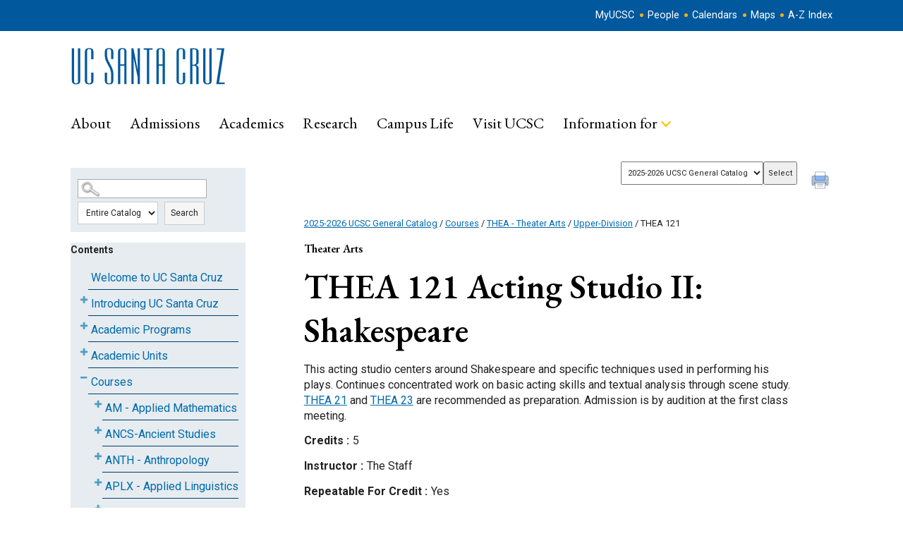

--- FILE ---
content_type: text/html
request_url: https://catalog.ucsc.edu/en/current/general-catalog/courses/thea-theater-arts/upper-division/thea-121/
body_size: 68157
content:

<!DOCTYPE html PUBLIC "-//W3C//DTD XHTML 1.0 Transitional//EN" "http://www.w3.org/TR/xhtml1/DTD/xhtml1-transitional.dtd">
<html xml:lang="en" xmlns="http://www.w3.org/1999/xhtml" lang="en">
<head><meta http-equiv="Cache-Control" content="no-cache" /><title>
	University of California Santa Cruz - THEA121
</title><meta http-equiv="X-UA-Compatible" content="IE=Edge,chrome=1" /><meta http-equiv="Content-Type" content="text/html; charset=UTF-8" /><script type="text/javascript">window.NREUM||(NREUM={});NREUM.info = {"beacon":"bam.nr-data.net","errorBeacon":"bam.nr-data.net","licenseKey":"NRJS-8e849bdf63c6884f6ef","applicationID":"1359705662","transactionName":"Y1NQZhdQC0cHU0ZfCVoZc2E1HglVH19HQhUbWlNLCkQRR0lFXF8QUURBWxFIRVsAEFFXCl1QXUALWAQUFVFcQgcUVUBHHx4WVQhEU1UUQUxBRgRfAVUUVEJXAVEYU0EVSQ==","queueTime":0,"applicationTime":11,"agent":"","atts":""}</script><script type="text/javascript">(window.NREUM||(NREUM={})).init={privacy:{cookies_enabled:true},ajax:{deny_list:["bam.nr-data.net"]},distributed_tracing:{enabled:true}};(window.NREUM||(NREUM={})).loader_config={agentID:"1359996610",accountID:"3058884",trustKey:"3028485",xpid:"VwYCWV5bDBABV1RbAAECUFID",licenseKey:"NRJS-8e849bdf63c6884f6ef",applicationID:"1359705662",browserID:"1359996610"};window.NREUM||(NREUM={}),__nr_require=function(t,e,n){function r(n){if(!e[n]){var o=e[n]={exports:{}};t[n][0].call(o.exports,function(e){var o=t[n][1][e];return r(o||e)},o,o.exports)}return e[n].exports}if("function"==typeof __nr_require)return __nr_require;for(var o=0;o<n.length;o++)r(n[o]);return r}({1:[function(t,e,n){function r(t){try{s.console&&console.log(t)}catch(e){}}var o,i=t("ee"),a=t(31),s={};try{o=localStorage.getItem("__nr_flags").split(","),console&&"function"==typeof console.log&&(s.console=!0,o.indexOf("dev")!==-1&&(s.dev=!0),o.indexOf("nr_dev")!==-1&&(s.nrDev=!0))}catch(c){}s.nrDev&&i.on("internal-error",function(t){r(t.stack)}),s.dev&&i.on("fn-err",function(t,e,n){r(n.stack)}),s.dev&&(r("NR AGENT IN DEVELOPMENT MODE"),r("flags: "+a(s,function(t,e){return t}).join(", ")))},{}],2:[function(t,e,n){function r(t,e,n,r,s){try{l?l-=1:o(s||new UncaughtException(t,e,n),!0)}catch(f){try{i("ierr",[f,c.now(),!0])}catch(d){}}return"function"==typeof u&&u.apply(this,a(arguments))}function UncaughtException(t,e,n){this.message=t||"Uncaught error with no additional information",this.sourceURL=e,this.line=n}function o(t,e){var n=e?null:c.now();i("err",[t,n])}var i=t("handle"),a=t(32),s=t("ee"),c=t("loader"),f=t("gos"),u=window.onerror,d=!1,p="nr@seenError";if(!c.disabled){var l=0;c.features.err=!0,t(1),window.onerror=r;try{throw new Error}catch(h){"stack"in h&&(t(14),t(13),"addEventListener"in window&&t(7),c.xhrWrappable&&t(15),d=!0)}s.on("fn-start",function(t,e,n){d&&(l+=1)}),s.on("fn-err",function(t,e,n){d&&!n[p]&&(f(n,p,function(){return!0}),this.thrown=!0,o(n))}),s.on("fn-end",function(){d&&!this.thrown&&l>0&&(l-=1)}),s.on("internal-error",function(t){i("ierr",[t,c.now(),!0])})}},{}],3:[function(t,e,n){var r=t("loader");r.disabled||(r.features.ins=!0)},{}],4:[function(t,e,n){function r(){U++,L=g.hash,this[u]=y.now()}function o(){U--,g.hash!==L&&i(0,!0);var t=y.now();this[h]=~~this[h]+t-this[u],this[d]=t}function i(t,e){E.emit("newURL",[""+g,e])}function a(t,e){t.on(e,function(){this[e]=y.now()})}var s="-start",c="-end",f="-body",u="fn"+s,d="fn"+c,p="cb"+s,l="cb"+c,h="jsTime",m="fetch",v="addEventListener",w=window,g=w.location,y=t("loader");if(w[v]&&y.xhrWrappable&&!y.disabled){var x=t(11),b=t(12),E=t(9),R=t(7),O=t(14),T=t(8),S=t(15),P=t(10),M=t("ee"),C=M.get("tracer"),N=t(23);t(17),y.features.spa=!0;var L,U=0;M.on(u,r),b.on(p,r),P.on(p,r),M.on(d,o),b.on(l,o),P.on(l,o),M.buffer([u,d,"xhr-resolved"]),R.buffer([u]),O.buffer(["setTimeout"+c,"clearTimeout"+s,u]),S.buffer([u,"new-xhr","send-xhr"+s]),T.buffer([m+s,m+"-done",m+f+s,m+f+c]),E.buffer(["newURL"]),x.buffer([u]),b.buffer(["propagate",p,l,"executor-err","resolve"+s]),C.buffer([u,"no-"+u]),P.buffer(["new-jsonp","cb-start","jsonp-error","jsonp-end"]),a(T,m+s),a(T,m+"-done"),a(P,"new-jsonp"),a(P,"jsonp-end"),a(P,"cb-start"),E.on("pushState-end",i),E.on("replaceState-end",i),w[v]("hashchange",i,N(!0)),w[v]("load",i,N(!0)),w[v]("popstate",function(){i(0,U>1)},N(!0))}},{}],5:[function(t,e,n){function r(){var t=new PerformanceObserver(function(t,e){var n=t.getEntries();s(v,[n])});try{t.observe({entryTypes:["resource"]})}catch(e){}}function o(t){if(s(v,[window.performance.getEntriesByType(w)]),window.performance["c"+p])try{window.performance[h](m,o,!1)}catch(t){}else try{window.performance[h]("webkit"+m,o,!1)}catch(t){}}function i(t){}if(window.performance&&window.performance.timing&&window.performance.getEntriesByType){var a=t("ee"),s=t("handle"),c=t(14),f=t(13),u=t(6),d=t(23),p="learResourceTimings",l="addEventListener",h="removeEventListener",m="resourcetimingbufferfull",v="bstResource",w="resource",g="-start",y="-end",x="fn"+g,b="fn"+y,E="bstTimer",R="pushState",O=t("loader");if(!O.disabled){O.features.stn=!0,t(9),"addEventListener"in window&&t(7);var T=NREUM.o.EV;a.on(x,function(t,e){var n=t[0];n instanceof T&&(this.bstStart=O.now())}),a.on(b,function(t,e){var n=t[0];n instanceof T&&s("bst",[n,e,this.bstStart,O.now()])}),c.on(x,function(t,e,n){this.bstStart=O.now(),this.bstType=n}),c.on(b,function(t,e){s(E,[e,this.bstStart,O.now(),this.bstType])}),f.on(x,function(){this.bstStart=O.now()}),f.on(b,function(t,e){s(E,[e,this.bstStart,O.now(),"requestAnimationFrame"])}),a.on(R+g,function(t){this.time=O.now(),this.startPath=location.pathname+location.hash}),a.on(R+y,function(t){s("bstHist",[location.pathname+location.hash,this.startPath,this.time])}),u()?(s(v,[window.performance.getEntriesByType("resource")]),r()):l in window.performance&&(window.performance["c"+p]?window.performance[l](m,o,d(!1)):window.performance[l]("webkit"+m,o,d(!1))),document[l]("scroll",i,d(!1)),document[l]("keypress",i,d(!1)),document[l]("click",i,d(!1))}}},{}],6:[function(t,e,n){e.exports=function(){return"PerformanceObserver"in window&&"function"==typeof window.PerformanceObserver}},{}],7:[function(t,e,n){function r(t){for(var e=t;e&&!e.hasOwnProperty(u);)e=Object.getPrototypeOf(e);e&&o(e)}function o(t){s.inPlace(t,[u,d],"-",i)}function i(t,e){return t[1]}var a=t("ee").get("events"),s=t("wrap-function")(a,!0),c=t("gos"),f=XMLHttpRequest,u="addEventListener",d="removeEventListener";e.exports=a,"getPrototypeOf"in Object?(r(document),r(window),r(f.prototype)):f.prototype.hasOwnProperty(u)&&(o(window),o(f.prototype)),a.on(u+"-start",function(t,e){var n=t[1];if(null!==n&&("function"==typeof n||"object"==typeof n)){var r=c(n,"nr@wrapped",function(){function t(){if("function"==typeof n.handleEvent)return n.handleEvent.apply(n,arguments)}var e={object:t,"function":n}[typeof n];return e?s(e,"fn-",null,e.name||"anonymous"):n});this.wrapped=t[1]=r}}),a.on(d+"-start",function(t){t[1]=this.wrapped||t[1]})},{}],8:[function(t,e,n){function r(t,e,n){var r=t[e];"function"==typeof r&&(t[e]=function(){var t=i(arguments),e={};o.emit(n+"before-start",[t],e);var a;e[m]&&e[m].dt&&(a=e[m].dt);var s=r.apply(this,t);return o.emit(n+"start",[t,a],s),s.then(function(t){return o.emit(n+"end",[null,t],s),t},function(t){throw o.emit(n+"end",[t],s),t})})}var o=t("ee").get("fetch"),i=t(32),a=t(31);e.exports=o;var s=window,c="fetch-",f=c+"body-",u=["arrayBuffer","blob","json","text","formData"],d=s.Request,p=s.Response,l=s.fetch,h="prototype",m="nr@context";d&&p&&l&&(a(u,function(t,e){r(d[h],e,f),r(p[h],e,f)}),r(s,"fetch",c),o.on(c+"end",function(t,e){var n=this;if(e){var r=e.headers.get("content-length");null!==r&&(n.rxSize=r),o.emit(c+"done",[null,e],n)}else o.emit(c+"done",[t],n)}))},{}],9:[function(t,e,n){var r=t("ee").get("history"),o=t("wrap-function")(r);e.exports=r;var i=window.history&&window.history.constructor&&window.history.constructor.prototype,a=window.history;i&&i.pushState&&i.replaceState&&(a=i),o.inPlace(a,["pushState","replaceState"],"-")},{}],10:[function(t,e,n){function r(t){function e(){f.emit("jsonp-end",[],l),t.removeEventListener("load",e,c(!1)),t.removeEventListener("error",n,c(!1))}function n(){f.emit("jsonp-error",[],l),f.emit("jsonp-end",[],l),t.removeEventListener("load",e,c(!1)),t.removeEventListener("error",n,c(!1))}var r=t&&"string"==typeof t.nodeName&&"script"===t.nodeName.toLowerCase();if(r){var o="function"==typeof t.addEventListener;if(o){var a=i(t.src);if(a){var d=s(a),p="function"==typeof d.parent[d.key];if(p){var l={};u.inPlace(d.parent,[d.key],"cb-",l),t.addEventListener("load",e,c(!1)),t.addEventListener("error",n,c(!1)),f.emit("new-jsonp",[t.src],l)}}}}}function o(){return"addEventListener"in window}function i(t){var e=t.match(d);return e?e[1]:null}function a(t,e){var n=t.match(l),r=n[1],o=n[3];return o?a(o,e[r]):e[r]}function s(t){var e=t.match(p);return e&&e.length>=3?{key:e[2],parent:a(e[1],window)}:{key:t,parent:window}}var c=t(23),f=t("ee").get("jsonp"),u=t("wrap-function")(f);if(e.exports=f,o()){var d=/[?&](?:callback|cb)=([^&#]+)/,p=/(.*)\.([^.]+)/,l=/^(\w+)(\.|$)(.*)$/,h=["appendChild","insertBefore","replaceChild"];Node&&Node.prototype&&Node.prototype.appendChild?u.inPlace(Node.prototype,h,"dom-"):(u.inPlace(HTMLElement.prototype,h,"dom-"),u.inPlace(HTMLHeadElement.prototype,h,"dom-"),u.inPlace(HTMLBodyElement.prototype,h,"dom-")),f.on("dom-start",function(t){r(t[0])})}},{}],11:[function(t,e,n){var r=t("ee").get("mutation"),o=t("wrap-function")(r),i=NREUM.o.MO;e.exports=r,i&&(window.MutationObserver=function(t){return this instanceof i?new i(o(t,"fn-")):i.apply(this,arguments)},MutationObserver.prototype=i.prototype)},{}],12:[function(t,e,n){function r(t){var e=i.context(),n=s(t,"executor-",e,null,!1),r=new f(n);return i.context(r).getCtx=function(){return e},r}var o=t("wrap-function"),i=t("ee").get("promise"),a=t("ee").getOrSetContext,s=o(i),c=t(31),f=NREUM.o.PR;e.exports=i,f&&(window.Promise=r,["all","race"].forEach(function(t){var e=f[t];f[t]=function(n){function r(t){return function(){i.emit("propagate",[null,!o],a,!1,!1),o=o||!t}}var o=!1;c(n,function(e,n){Promise.resolve(n).then(r("all"===t),r(!1))});var a=e.apply(f,arguments),s=f.resolve(a);return s}}),["resolve","reject"].forEach(function(t){var e=f[t];f[t]=function(t){var n=e.apply(f,arguments);return t!==n&&i.emit("propagate",[t,!0],n,!1,!1),n}}),f.prototype["catch"]=function(t){return this.then(null,t)},f.prototype=Object.create(f.prototype,{constructor:{value:r}}),c(Object.getOwnPropertyNames(f),function(t,e){try{r[e]=f[e]}catch(n){}}),o.wrapInPlace(f.prototype,"then",function(t){return function(){var e=this,n=o.argsToArray.apply(this,arguments),r=a(e);r.promise=e,n[0]=s(n[0],"cb-",r,null,!1),n[1]=s(n[1],"cb-",r,null,!1);var c=t.apply(this,n);return r.nextPromise=c,i.emit("propagate",[e,!0],c,!1,!1),c}}),i.on("executor-start",function(t){t[0]=s(t[0],"resolve-",this,null,!1),t[1]=s(t[1],"resolve-",this,null,!1)}),i.on("executor-err",function(t,e,n){t[1](n)}),i.on("cb-end",function(t,e,n){i.emit("propagate",[n,!0],this.nextPromise,!1,!1)}),i.on("propagate",function(t,e,n){this.getCtx&&!e||(this.getCtx=function(){if(t instanceof Promise)var e=i.context(t);return e&&e.getCtx?e.getCtx():this})}),r.toString=function(){return""+f})},{}],13:[function(t,e,n){var r=t("ee").get("raf"),o=t("wrap-function")(r),i="equestAnimationFrame";e.exports=r,o.inPlace(window,["r"+i,"mozR"+i,"webkitR"+i,"msR"+i],"raf-"),r.on("raf-start",function(t){t[0]=o(t[0],"fn-")})},{}],14:[function(t,e,n){function r(t,e,n){t[0]=a(t[0],"fn-",null,n)}function o(t,e,n){this.method=n,this.timerDuration=isNaN(t[1])?0:+t[1],t[0]=a(t[0],"fn-",this,n)}var i=t("ee").get("timer"),a=t("wrap-function")(i),s="setTimeout",c="setInterval",f="clearTimeout",u="-start",d="-";e.exports=i,a.inPlace(window,[s,"setImmediate"],s+d),a.inPlace(window,[c],c+d),a.inPlace(window,[f,"clearImmediate"],f+d),i.on(c+u,r),i.on(s+u,o)},{}],15:[function(t,e,n){function r(t,e){d.inPlace(e,["onreadystatechange"],"fn-",s)}function o(){var t=this,e=u.context(t);t.readyState>3&&!e.resolved&&(e.resolved=!0,u.emit("xhr-resolved",[],t)),d.inPlace(t,y,"fn-",s)}function i(t){x.push(t),m&&(E?E.then(a):w?w(a):(R=-R,O.data=R))}function a(){for(var t=0;t<x.length;t++)r([],x[t]);x.length&&(x=[])}function s(t,e){return e}function c(t,e){for(var n in t)e[n]=t[n];return e}t(7);var f=t("ee"),u=f.get("xhr"),d=t("wrap-function")(u),p=t(23),l=NREUM.o,h=l.XHR,m=l.MO,v=l.PR,w=l.SI,g="readystatechange",y=["onload","onerror","onabort","onloadstart","onloadend","onprogress","ontimeout"],x=[];e.exports=u;var b=window.XMLHttpRequest=function(t){var e=new h(t);try{u.emit("new-xhr",[e],e),e.addEventListener(g,o,p(!1))}catch(n){try{u.emit("internal-error",[n])}catch(r){}}return e};if(c(h,b),b.prototype=h.prototype,d.inPlace(b.prototype,["open","send"],"-xhr-",s),u.on("send-xhr-start",function(t,e){r(t,e),i(e)}),u.on("open-xhr-start",r),m){var E=v&&v.resolve();if(!w&&!v){var R=1,O=document.createTextNode(R);new m(a).observe(O,{characterData:!0})}}else f.on("fn-end",function(t){t[0]&&t[0].type===g||a()})},{}],16:[function(t,e,n){function r(t){if(!s(t))return null;var e=window.NREUM;if(!e.loader_config)return null;var n=(e.loader_config.accountID||"").toString()||null,r=(e.loader_config.agentID||"").toString()||null,f=(e.loader_config.trustKey||"").toString()||null;if(!n||!r)return null;var h=l.generateSpanId(),m=l.generateTraceId(),v=Date.now(),w={spanId:h,traceId:m,timestamp:v};return(t.sameOrigin||c(t)&&p())&&(w.traceContextParentHeader=o(h,m),w.traceContextStateHeader=i(h,v,n,r,f)),(t.sameOrigin&&!u()||!t.sameOrigin&&c(t)&&d())&&(w.newrelicHeader=a(h,m,v,n,r,f)),w}function o(t,e){return"00-"+e+"-"+t+"-01"}function i(t,e,n,r,o){var i=0,a="",s=1,c="",f="";return o+"@nr="+i+"-"+s+"-"+n+"-"+r+"-"+t+"-"+a+"-"+c+"-"+f+"-"+e}function a(t,e,n,r,o,i){var a="btoa"in window&&"function"==typeof window.btoa;if(!a)return null;var s={v:[0,1],d:{ty:"Browser",ac:r,ap:o,id:t,tr:e,ti:n}};return i&&r!==i&&(s.d.tk=i),btoa(JSON.stringify(s))}function s(t){return f()&&c(t)}function c(t){var e=!1,n={};if("init"in NREUM&&"distributed_tracing"in NREUM.init&&(n=NREUM.init.distributed_tracing),t.sameOrigin)e=!0;else if(n.allowed_origins instanceof Array)for(var r=0;r<n.allowed_origins.length;r++){var o=h(n.allowed_origins[r]);if(t.hostname===o.hostname&&t.protocol===o.protocol&&t.port===o.port){e=!0;break}}return e}function f(){return"init"in NREUM&&"distributed_tracing"in NREUM.init&&!!NREUM.init.distributed_tracing.enabled}function u(){return"init"in NREUM&&"distributed_tracing"in NREUM.init&&!!NREUM.init.distributed_tracing.exclude_newrelic_header}function d(){return"init"in NREUM&&"distributed_tracing"in NREUM.init&&NREUM.init.distributed_tracing.cors_use_newrelic_header!==!1}function p(){return"init"in NREUM&&"distributed_tracing"in NREUM.init&&!!NREUM.init.distributed_tracing.cors_use_tracecontext_headers}var l=t(28),h=t(18);e.exports={generateTracePayload:r,shouldGenerateTrace:s}},{}],17:[function(t,e,n){function r(t){var e=this.params,n=this.metrics;if(!this.ended){this.ended=!0;for(var r=0;r<p;r++)t.removeEventListener(d[r],this.listener,!1);return e.protocol&&"data"===e.protocol?void g("Ajax/DataUrl/Excluded"):void(e.aborted||(n.duration=a.now()-this.startTime,this.loadCaptureCalled||4!==t.readyState?null==e.status&&(e.status=0):i(this,t),n.cbTime=this.cbTime,s("xhr",[e,n,this.startTime,this.endTime,"xhr"],this)))}}function o(t,e){var n=c(e),r=t.params;r.hostname=n.hostname,r.port=n.port,r.protocol=n.protocol,r.host=n.hostname+":"+n.port,r.pathname=n.pathname,t.parsedOrigin=n,t.sameOrigin=n.sameOrigin}function i(t,e){t.params.status=e.status;var n=v(e,t.lastSize);if(n&&(t.metrics.rxSize=n),t.sameOrigin){var r=e.getResponseHeader("X-NewRelic-App-Data");r&&(t.params.cat=r.split(", ").pop())}t.loadCaptureCalled=!0}var a=t("loader");if(a.xhrWrappable&&!a.disabled){var s=t("handle"),c=t(18),f=t(16).generateTracePayload,u=t("ee"),d=["load","error","abort","timeout"],p=d.length,l=t("id"),h=t(24),m=t(22),v=t(19),w=t(23),g=t(25).recordSupportability,y=NREUM.o.REQ,x=window.XMLHttpRequest;a.features.xhr=!0,t(15),t(8),u.on("new-xhr",function(t){var e=this;e.totalCbs=0,e.called=0,e.cbTime=0,e.end=r,e.ended=!1,e.xhrGuids={},e.lastSize=null,e.loadCaptureCalled=!1,e.params=this.params||{},e.metrics=this.metrics||{},t.addEventListener("load",function(n){i(e,t)},w(!1)),h&&(h>34||h<10)||t.addEventListener("progress",function(t){e.lastSize=t.loaded},w(!1))}),u.on("open-xhr-start",function(t){this.params={method:t[0]},o(this,t[1]),this.metrics={}}),u.on("open-xhr-end",function(t,e){"loader_config"in NREUM&&"xpid"in NREUM.loader_config&&this.sameOrigin&&e.setRequestHeader("X-NewRelic-ID",NREUM.loader_config.xpid);var n=f(this.parsedOrigin);if(n){var r=!1;n.newrelicHeader&&(e.setRequestHeader("newrelic",n.newrelicHeader),r=!0),n.traceContextParentHeader&&(e.setRequestHeader("traceparent",n.traceContextParentHeader),n.traceContextStateHeader&&e.setRequestHeader("tracestate",n.traceContextStateHeader),r=!0),r&&(this.dt=n)}}),u.on("send-xhr-start",function(t,e){var n=this.metrics,r=t[0],o=this;if(n&&r){var i=m(r);i&&(n.txSize=i)}this.startTime=a.now(),this.listener=function(t){try{"abort"!==t.type||o.loadCaptureCalled||(o.params.aborted=!0),("load"!==t.type||o.called===o.totalCbs&&(o.onloadCalled||"function"!=typeof e.onload))&&o.end(e)}catch(n){try{u.emit("internal-error",[n])}catch(r){}}};for(var s=0;s<p;s++)e.addEventListener(d[s],this.listener,w(!1))}),u.on("xhr-cb-time",function(t,e,n){this.cbTime+=t,e?this.onloadCalled=!0:this.called+=1,this.called!==this.totalCbs||!this.onloadCalled&&"function"==typeof n.onload||this.end(n)}),u.on("xhr-load-added",function(t,e){var n=""+l(t)+!!e;this.xhrGuids&&!this.xhrGuids[n]&&(this.xhrGuids[n]=!0,this.totalCbs+=1)}),u.on("xhr-load-removed",function(t,e){var n=""+l(t)+!!e;this.xhrGuids&&this.xhrGuids[n]&&(delete this.xhrGuids[n],this.totalCbs-=1)}),u.on("xhr-resolved",function(){this.endTime=a.now()}),u.on("addEventListener-end",function(t,e){e instanceof x&&"load"===t[0]&&u.emit("xhr-load-added",[t[1],t[2]],e)}),u.on("removeEventListener-end",function(t,e){e instanceof x&&"load"===t[0]&&u.emit("xhr-load-removed",[t[1],t[2]],e)}),u.on("fn-start",function(t,e,n){e instanceof x&&("onload"===n&&(this.onload=!0),("load"===(t[0]&&t[0].type)||this.onload)&&(this.xhrCbStart=a.now()))}),u.on("fn-end",function(t,e){this.xhrCbStart&&u.emit("xhr-cb-time",[a.now()-this.xhrCbStart,this.onload,e],e)}),u.on("fetch-before-start",function(t){function e(t,e){var n=!1;return e.newrelicHeader&&(t.set("newrelic",e.newrelicHeader),n=!0),e.traceContextParentHeader&&(t.set("traceparent",e.traceContextParentHeader),e.traceContextStateHeader&&t.set("tracestate",e.traceContextStateHeader),n=!0),n}var n,r=t[1]||{};"string"==typeof t[0]?n=t[0]:t[0]&&t[0].url?n=t[0].url:window.URL&&t[0]&&t[0]instanceof URL&&(n=t[0].href),n&&(this.parsedOrigin=c(n),this.sameOrigin=this.parsedOrigin.sameOrigin);var o=f(this.parsedOrigin);if(o&&(o.newrelicHeader||o.traceContextParentHeader))if("string"==typeof t[0]||window.URL&&t[0]&&t[0]instanceof URL){var i={};for(var a in r)i[a]=r[a];i.headers=new Headers(r.headers||{}),e(i.headers,o)&&(this.dt=o),t.length>1?t[1]=i:t.push(i)}else t[0]&&t[0].headers&&e(t[0].headers,o)&&(this.dt=o)}),u.on("fetch-start",function(t,e){this.params={},this.metrics={},this.startTime=a.now(),this.dt=e,t.length>=1&&(this.target=t[0]),t.length>=2&&(this.opts=t[1]);var n,r=this.opts||{},i=this.target;if("string"==typeof i?n=i:"object"==typeof i&&i instanceof y?n=i.url:window.URL&&"object"==typeof i&&i instanceof URL&&(n=i.href),o(this,n),"data"!==this.params.protocol){var s=(""+(i&&i instanceof y&&i.method||r.method||"GET")).toUpperCase();this.params.method=s,this.txSize=m(r.body)||0}}),u.on("fetch-done",function(t,e){if(this.endTime=a.now(),this.params||(this.params={}),"data"===this.params.protocol)return void g("Ajax/DataUrl/Excluded");this.params.status=e?e.status:0;var n;"string"==typeof this.rxSize&&this.rxSize.length>0&&(n=+this.rxSize);var r={txSize:this.txSize,rxSize:n,duration:a.now()-this.startTime};s("xhr",[this.params,r,this.startTime,this.endTime,"fetch"],this)})}},{}],18:[function(t,e,n){var r={};e.exports=function(t){if(t in r)return r[t];if(0===(t||"").indexOf("data:"))return{protocol:"data"};var e=document.createElement("a"),n=window.location,o={};e.href=t,o.port=e.port;var i=e.href.split("://");!o.port&&i[1]&&(o.port=i[1].split("/")[0].split("@").pop().split(":")[1]),o.port&&"0"!==o.port||(o.port="https"===i[0]?"443":"80"),o.hostname=e.hostname||n.hostname,o.pathname=e.pathname,o.protocol=i[0],"/"!==o.pathname.charAt(0)&&(o.pathname="/"+o.pathname);var a=!e.protocol||":"===e.protocol||e.protocol===n.protocol,s=e.hostname===document.domain&&e.port===n.port;return o.sameOrigin=a&&(!e.hostname||s),"/"===o.pathname&&(r[t]=o),o}},{}],19:[function(t,e,n){function r(t,e){var n=t.responseType;return"json"===n&&null!==e?e:"arraybuffer"===n||"blob"===n||"json"===n?o(t.response):"text"===n||""===n||void 0===n?o(t.responseText):void 0}var o=t(22);e.exports=r},{}],20:[function(t,e,n){function r(){}function o(t,e,n,r){return function(){return u.recordSupportability("API/"+e+"/called"),i(t+e,[f.now()].concat(s(arguments)),n?null:this,r),n?void 0:this}}var i=t("handle"),a=t(31),s=t(32),c=t("ee").get("tracer"),f=t("loader"),u=t(25),d=NREUM;"undefined"==typeof window.newrelic&&(newrelic=d);var p=["setPageViewName","setCustomAttribute","setErrorHandler","finished","addToTrace","inlineHit","addRelease"],l="api-",h=l+"ixn-";a(p,function(t,e){d[e]=o(l,e,!0,"api")}),d.addPageAction=o(l,"addPageAction",!0),d.setCurrentRouteName=o(l,"routeName",!0),e.exports=newrelic,d.interaction=function(){return(new r).get()};var m=r.prototype={createTracer:function(t,e){var n={},r=this,o="function"==typeof e;return i(h+"tracer",[f.now(),t,n],r),function(){if(c.emit((o?"":"no-")+"fn-start",[f.now(),r,o],n),o)try{return e.apply(this,arguments)}catch(t){throw c.emit("fn-err",[arguments,this,t],n),t}finally{c.emit("fn-end",[f.now()],n)}}}};a("actionText,setName,setAttribute,save,ignore,onEnd,getContext,end,get".split(","),function(t,e){m[e]=o(h,e)}),newrelic.noticeError=function(t,e){"string"==typeof t&&(t=new Error(t)),u.recordSupportability("API/noticeError/called"),i("err",[t,f.now(),!1,e])}},{}],21:[function(t,e,n){function r(t){if(NREUM.init){for(var e=NREUM.init,n=t.split("."),r=0;r<n.length-1;r++)if(e=e[n[r]],"object"!=typeof e)return;return e=e[n[n.length-1]]}}e.exports={getConfiguration:r}},{}],22:[function(t,e,n){e.exports=function(t){if("string"==typeof t&&t.length)return t.length;if("object"==typeof t){if("undefined"!=typeof ArrayBuffer&&t instanceof ArrayBuffer&&t.byteLength)return t.byteLength;if("undefined"!=typeof Blob&&t instanceof Blob&&t.size)return t.size;if(!("undefined"!=typeof FormData&&t instanceof FormData))try{return JSON.stringify(t).length}catch(e){return}}}},{}],23:[function(t,e,n){var r=!1;try{var o=Object.defineProperty({},"passive",{get:function(){r=!0}});window.addEventListener("testPassive",null,o),window.removeEventListener("testPassive",null,o)}catch(i){}e.exports=function(t){return r?{passive:!0,capture:!!t}:!!t}},{}],24:[function(t,e,n){var r=0,o=navigator.userAgent.match(/Firefox[\/\s](\d+\.\d+)/);o&&(r=+o[1]),e.exports=r},{}],25:[function(t,e,n){function r(t,e){var n=[a,t,{name:t},e];return i("storeMetric",n,null,"api"),n}function o(t,e){var n=[s,t,{name:t},e];return i("storeEventMetrics",n,null,"api"),n}var i=t("handle"),a="sm",s="cm";e.exports={constants:{SUPPORTABILITY_METRIC:a,CUSTOM_METRIC:s},recordSupportability:r,recordCustom:o}},{}],26:[function(t,e,n){function r(){return s.exists&&performance.now?Math.round(performance.now()):(i=Math.max((new Date).getTime(),i))-a}function o(){return i}var i=(new Date).getTime(),a=i,s=t(33);e.exports=r,e.exports.offset=a,e.exports.getLastTimestamp=o},{}],27:[function(t,e,n){function r(t,e){var n=t.getEntries();n.forEach(function(t){"first-paint"===t.name?l("timing",["fp",Math.floor(t.startTime)]):"first-contentful-paint"===t.name&&l("timing",["fcp",Math.floor(t.startTime)])})}function o(t,e){var n=t.getEntries();if(n.length>0){var r=n[n.length-1];if(f&&f<r.startTime)return;var o=[r],i=a({});i&&o.push(i),l("lcp",o)}}function i(t){t.getEntries().forEach(function(t){t.hadRecentInput||l("cls",[t])})}function a(t){var e=navigator.connection||navigator.mozConnection||navigator.webkitConnection;if(e)return e.type&&(t["net-type"]=e.type),e.effectiveType&&(t["net-etype"]=e.effectiveType),e.rtt&&(t["net-rtt"]=e.rtt),e.downlink&&(t["net-dlink"]=e.downlink),t}function s(t){if(t instanceof w&&!y){var e=Math.round(t.timeStamp),n={type:t.type};a(n),e<=h.now()?n.fid=h.now()-e:e>h.offset&&e<=Date.now()?(e-=h.offset,n.fid=h.now()-e):e=h.now(),y=!0,l("timing",["fi",e,n])}}function c(t){"hidden"===t&&(f=h.now(),l("pageHide",[f]))}if(!("init"in NREUM&&"page_view_timing"in NREUM.init&&"enabled"in NREUM.init.page_view_timing&&NREUM.init.page_view_timing.enabled===!1)){var f,u,d,p,l=t("handle"),h=t("loader"),m=t(30),v=t(23),w=NREUM.o.EV;if("PerformanceObserver"in window&&"function"==typeof window.PerformanceObserver){u=new PerformanceObserver(r);try{u.observe({entryTypes:["paint"]})}catch(g){}d=new PerformanceObserver(o);try{d.observe({entryTypes:["largest-contentful-paint"]})}catch(g){}p=new PerformanceObserver(i);try{p.observe({type:"layout-shift",buffered:!0})}catch(g){}}if("addEventListener"in document){var y=!1,x=["click","keydown","mousedown","pointerdown","touchstart"];x.forEach(function(t){document.addEventListener(t,s,v(!1))})}m(c)}},{}],28:[function(t,e,n){function r(){function t(){return e?15&e[n++]:16*Math.random()|0}var e=null,n=0,r=window.crypto||window.msCrypto;r&&r.getRandomValues&&(e=r.getRandomValues(new Uint8Array(31)));for(var o,i="xxxxxxxx-xxxx-4xxx-yxxx-xxxxxxxxxxxx",a="",s=0;s<i.length;s++)o=i[s],"x"===o?a+=t().toString(16):"y"===o?(o=3&t()|8,a+=o.toString(16)):a+=o;return a}function o(){return a(16)}function i(){return a(32)}function a(t){function e(){return n?15&n[r++]:16*Math.random()|0}var n=null,r=0,o=window.crypto||window.msCrypto;o&&o.getRandomValues&&Uint8Array&&(n=o.getRandomValues(new Uint8Array(t)));for(var i=[],a=0;a<t;a++)i.push(e().toString(16));return i.join("")}e.exports={generateUuid:r,generateSpanId:o,generateTraceId:i}},{}],29:[function(t,e,n){function r(t,e){if(!o)return!1;if(t!==o)return!1;if(!e)return!0;if(!i)return!1;for(var n=i.split("."),r=e.split("."),a=0;a<r.length;a++)if(r[a]!==n[a])return!1;return!0}var o=null,i=null,a=/Version\/(\S+)\s+Safari/;if(navigator.userAgent){var s=navigator.userAgent,c=s.match(a);c&&s.indexOf("Chrome")===-1&&s.indexOf("Chromium")===-1&&(o="Safari",i=c[1])}e.exports={agent:o,version:i,match:r}},{}],30:[function(t,e,n){function r(t){function e(){t(s&&document[s]?document[s]:document[i]?"hidden":"visible")}"addEventListener"in document&&a&&document.addEventListener(a,e,o(!1))}var o=t(23);e.exports=r;var i,a,s;"undefined"!=typeof document.hidden?(i="hidden",a="visibilitychange",s="visibilityState"):"undefined"!=typeof document.msHidden?(i="msHidden",a="msvisibilitychange"):"undefined"!=typeof document.webkitHidden&&(i="webkitHidden",a="webkitvisibilitychange",s="webkitVisibilityState")},{}],31:[function(t,e,n){function r(t,e){var n=[],r="",i=0;for(r in t)o.call(t,r)&&(n[i]=e(r,t[r]),i+=1);return n}var o=Object.prototype.hasOwnProperty;e.exports=r},{}],32:[function(t,e,n){function r(t,e,n){e||(e=0),"undefined"==typeof n&&(n=t?t.length:0);for(var r=-1,o=n-e||0,i=Array(o<0?0:o);++r<o;)i[r]=t[e+r];return i}e.exports=r},{}],33:[function(t,e,n){e.exports={exists:"undefined"!=typeof window.performance&&window.performance.timing&&"undefined"!=typeof window.performance.timing.navigationStart}},{}],ee:[function(t,e,n){function r(){}function o(t){function e(t){return t&&t instanceof r?t:t?f(t,c,a):a()}function n(n,r,o,i,a){if(a!==!1&&(a=!0),!l.aborted||i){t&&a&&t(n,r,o);for(var s=e(o),c=m(n),f=c.length,u=0;u<f;u++)c[u].apply(s,r);var p=d[y[n]];return p&&p.push([x,n,r,s]),s}}function i(t,e){g[t]=m(t).concat(e)}function h(t,e){var n=g[t];if(n)for(var r=0;r<n.length;r++)n[r]===e&&n.splice(r,1)}function m(t){return g[t]||[]}function v(t){return p[t]=p[t]||o(n)}function w(t,e){l.aborted||u(t,function(t,n){e=e||"feature",y[n]=e,e in d||(d[e]=[])})}var g={},y={},x={on:i,addEventListener:i,removeEventListener:h,emit:n,get:v,listeners:m,context:e,buffer:w,abort:s,aborted:!1};return x}function i(t){return f(t,c,a)}function a(){return new r}function s(){(d.api||d.feature)&&(l.aborted=!0,d=l.backlog={})}var c="nr@context",f=t("gos"),u=t(31),d={},p={},l=e.exports=o();e.exports.getOrSetContext=i,l.backlog=d},{}],gos:[function(t,e,n){function r(t,e,n){if(o.call(t,e))return t[e];var r=n();if(Object.defineProperty&&Object.keys)try{return Object.defineProperty(t,e,{value:r,writable:!0,enumerable:!1}),r}catch(i){}return t[e]=r,r}var o=Object.prototype.hasOwnProperty;e.exports=r},{}],handle:[function(t,e,n){function r(t,e,n,r){o.buffer([t],r),o.emit(t,e,n)}var o=t("ee").get("handle");e.exports=r,r.ee=o},{}],id:[function(t,e,n){function r(t){var e=typeof t;return!t||"object"!==e&&"function"!==e?-1:t===window?0:a(t,i,function(){return o++})}var o=1,i="nr@id",a=t("gos");e.exports=r},{}],loader:[function(t,e,n){function r(){if(!T++){var t=O.info=NREUM.info,e=m.getElementsByTagName("script")[0];if(setTimeout(f.abort,3e4),!(t&&t.licenseKey&&t.applicationID&&e))return f.abort();c(E,function(e,n){t[e]||(t[e]=n)});var n=a();s("mark",["onload",n+O.offset],null,"api"),s("timing",["load",n]);var r=m.createElement("script");0===t.agent.indexOf("http://")||0===t.agent.indexOf("https://")?r.src=t.agent:r.src=l+"://"+t.agent,e.parentNode.insertBefore(r,e)}}function o(){"complete"===m.readyState&&i()}function i(){s("mark",["domContent",a()+O.offset],null,"api")}var a=t(26),s=t("handle"),c=t(31),f=t("ee"),u=t(29),d=t(21),p=t(23),l=d.getConfiguration("ssl")===!1?"http":"https",h=window,m=h.document,v="addEventListener",w="attachEvent",g=h.XMLHttpRequest,y=g&&g.prototype,x=!1;NREUM.o={ST:setTimeout,SI:h.setImmediate,CT:clearTimeout,XHR:g,REQ:h.Request,EV:h.Event,PR:h.Promise,MO:h.MutationObserver};var b=""+location,E={beacon:"bam.nr-data.net",errorBeacon:"bam.nr-data.net",agent:"js-agent.newrelic.com/nr-spa-1216.min.js"},R=g&&y&&y[v]&&!/CriOS/.test(navigator.userAgent),O=e.exports={offset:a.getLastTimestamp(),now:a,origin:b,features:{},xhrWrappable:R,userAgent:u,disabled:x};if(!x){t(20),t(27),m[v]?(m[v]("DOMContentLoaded",i,p(!1)),h[v]("load",r,p(!1))):(m[w]("onreadystatechange",o),h[w]("onload",r)),s("mark",["firstbyte",a.getLastTimestamp()],null,"api");var T=0}},{}],"wrap-function":[function(t,e,n){function r(t,e){function n(e,n,r,c,f){function nrWrapper(){var i,a,u,p;try{a=this,i=d(arguments),u="function"==typeof r?r(i,a):r||{}}catch(l){o([l,"",[i,a,c],u],t)}s(n+"start",[i,a,c],u,f);try{return p=e.apply(a,i)}catch(h){throw s(n+"err",[i,a,h],u,f),h}finally{s(n+"end",[i,a,p],u,f)}}return a(e)?e:(n||(n=""),nrWrapper[p]=e,i(e,nrWrapper,t),nrWrapper)}function r(t,e,r,o,i){r||(r="");var s,c,f,u="-"===r.charAt(0);for(f=0;f<e.length;f++)c=e[f],s=t[c],a(s)||(t[c]=n(s,u?c+r:r,o,c,i))}function s(n,r,i,a){if(!h||e){var s=h;h=!0;try{t.emit(n,r,i,e,a)}catch(c){o([c,n,r,i],t)}h=s}}return t||(t=u),n.inPlace=r,n.flag=p,n}function o(t,e){e||(e=u);try{e.emit("internal-error",t)}catch(n){}}function i(t,e,n){if(Object.defineProperty&&Object.keys)try{var r=Object.keys(t);return r.forEach(function(n){Object.defineProperty(e,n,{get:function(){return t[n]},set:function(e){return t[n]=e,e}})}),e}catch(i){o([i],n)}for(var a in t)l.call(t,a)&&(e[a]=t[a]);return e}function a(t){return!(t&&t instanceof Function&&t.apply&&!t[p])}function s(t,e){var n=e(t);return n[p]=t,i(t,n,u),n}function c(t,e,n){var r=t[e];t[e]=s(r,n)}function f(){for(var t=arguments.length,e=new Array(t),n=0;n<t;++n)e[n]=arguments[n];return e}var u=t("ee"),d=t(32),p="nr@original",l=Object.prototype.hasOwnProperty,h=!1;e.exports=r,e.exports.wrapFunction=s,e.exports.wrapInPlace=c,e.exports.argsToArray=f},{}]},{},["loader",2,17,5,3,4]);</script><meta name="viewport" content="width=device-width, initial-scale=1, minimum-scale=1, user-scalable=no" /><meta http-equiv="cleartype" content="on" /><link rel="shortcut icon" href="/Institutions/University-of-California-Santa-Cruz/images/favicon.ico" /><link href="https://fonts.googleapis.com/css?family=EB+Garamond:400,400i,500,500i,600,600i,700,700i,800,800i|Roboto:100,100i,300,300i,400,400i,500,500i,700,700i,900,900i" rel="stylesheet" /><link rel="stylesheet" href="https://cdnjs.cloudflare.com/ajax/libs/font-awesome/4.7.0/css/font-awesome.min.css" /><link href="/Institutions/University-of-California-Santa-Cruz/styles/ucsc.css" rel="stylesheet" type="text/css" /><link href="/Institutions/University-of-California-Santa-Cruz/styles/UCSCCustom.css" rel="stylesheet" type="text/css" /><link href="/Institutions/University-of-California-Santa-Cruz/styles/print.css" rel="stylesheet" type="text/css" media="print" />
	 
	 <script type="text/javascript" src="https://ajax.googleapis.com/ajax/libs/jquery/1.6.1/jquery.min.js"></script>
     <script type="text/javascript" src="https://ajax.googleapis.com/ajax/libs/jqueryui/1.8.13/jquery-ui.min.js"></script>

     <script id="csNewRelicScript" type="text/javascript" src="/scripts/newRelicCustom.js" clientid="{916FD4FA-145E-45D2-8555-C14A515668DF}"></script>
	 <script type="text/javascript" src="/scripts/insertHeaderFooter.js"></script>
	 <script type="text/javascript" src="/scripts/treeListCDN.js"></script>
	 <script type="text/javascript" src="/scripts/coursepopup.js"></script>
	 <script type="text/javascript" src="/Institutions/University-of-California-Santa-Cruz/scripts/newscript.js"></script>
     <link href="https://ajax.googleapis.com/ajax/libs/jqueryui/1.8.16/themes/smoothness/jquery-ui.css" rel="Stylesheet" type="text/css" />
	
	<!-- Google Tag Manager -->

	<noscript><iframe src="//www.googletagmanager.com/ns.html?id=GTM-5RFHNC"

	height="0" width="0" style="display:none;visibility:hidden"></iframe></noscript>

	<script>(function (w, d, s, l, i) {
            w[l] = w[l] || []; w[l].push({
                'gtm.start':

                    new Date().getTime(), event: 'gtm.js'
            }); var f = d.getElementsByTagName(s)[0],

                j = d.createElement(s), dl = l != 'dataLayer' ? '&l=' + l : ''; j.async = true; j.src =

                    '//www.googletagmanager.com/gtm.js?id=' + i + dl; f.parentNode.insertBefore(j, f);

        })(window, document, 'script', 'dataLayer', 'GTM-5RFHNC');</script>

	<!-- End Google Tag Manager -->
	 
</head>

<body class="home www js" >
	<div id="skiptocontent1"><a id="skip_link" class="skiplink" href="#middle">Skip to main content</a></div>
		<form method="post" action="/en/current/general-catalog/courses/thea-theater-arts/upper-division/thea-121/" id="Form1">
<div class="aspNetHidden">
<input type="hidden" name="__VIEWSTATE" id="__VIEWSTATE" value="uoMMP/nSQW82jArLnP+gtwThcl+TG3PmTv/FEW8GiL5r4Y+WaROtQX2OjSww51sPDmPGjhPlW3OdO78OolG59Fd8QgASlrwM2oCwSewHHYRbfp/77FsGFvRWRP1WhHNH" />
</div>

<div class="aspNetHidden">

	<input type="hidden" name="__VIEWSTATEGENERATOR" id="__VIEWSTATEGENERATOR" value="845114C5" />
</div>
			<div id="wrap">
			<div id="pagewrapper1">
				<div id="pagewrapper2">
					<div id="banner">
					<!--LOGO AND HEADER LINKS CAN GO HERE-->
					  <div id="scHeaderPlaceholder" data-path="/Institutions/University-of-California-Santa-Cruz/includes/header.html"></div>
					</div><!-- end banner --> 
					<div id="middle">			
						<!--LEFT NAV-->
						<div id="leftpanel">			
					  
<link href="/css/styles/search.css" rel="stylesheet" type="text/css" />
<script>
    function displayResult() {
        $("#main").html("<p>Loading search results...</p>");
        var protocol = window.location.protocol;
        var searchTerm = $("#leftcolumn_0_txtBxTerm").val();
        var searchURL = protocol + "//iq2.smartcatalogiq.com/?sc_itemid={EB1EB553-CCD6-46CA-BC42-6C9B805C3F1D}&q=" + searchTerm;
        if ($("#leftcolumn_0_drpSearchType").val() === "programs") {
            searchURL = searchURL + "&f=programs";
        }
        if ($("#leftcolumn_0_drpSearchType").val() === "courses") {
            searchURL = searchURL + "&f=courses";
        }
        getAndInsertResult(searchURL);
        return false;
    }

    function getAndInsertResult(searchURL) {
        $.get(
            searchURL,
            function (data) {
                // Remove any leading whitespaces and blank lines in the search results page to allow jquery to parse it as html
                var maincontent = $(data.replace(/^\s*[\r\n]/gm, '')).find("#main");
                if (!(window.location.hostname.toLowerCase().startsWith("iq"))) {
                    maincontent.find("a").each(function (index) {
                        var href = $(this).attr("href");
                        // Don't alter the element if there is no href attribute
                        if (typeof href !== 'undefined' && href !== false) {
                            // expect search result href to be like "/Catalogs/City-University-of-Seattle/2021-2022/Catalog/Course-Descriptions/CS-Computer-Science/500/CS-570"
                            // OR "/en/Catalogs/City-University-of-Seattle/2021-2022/Catalog/Course-Descriptions/CS-Computer-Science/500/CS-570"
                            var instName = "University-of-California-Santa-Cruz";
                            var pathParts = href.split("/");
                            var instPartIndex = pathParts.findIndex(x => x.toLowerCase() === instName.toLowerCase())
                            var replacementPath = "/" + pathParts.slice(instPartIndex + 1).join("/");
                            $(this).attr("href", replacementPath);
                        }
                    });
                }

                var paginationcontent = maincontent.find(".sc-searchPagination");
                paginationcontent.find("a").each(function (index) {
                    var href = $(this).attr("href");
                    if (typeof href !== 'undefined' && href !== false) {
                        // expect search pagination hrefs to be like "/?q=test&page=2"
                        var params = href.replace("?", "&").replace("/", "");
                        var paginatedSearchURL = window.location.protocol + "//iq2.smartcatalogiq.com/?sc_itemid={EB1EB553-CCD6-46CA-BC42-6C9B805C3F1D}" + params;
                        $(this).click(function(){
                            getAndInsertResult(paginatedSearchURL);
                            return false;
                        });
                    }
                });

                var paginationnavlinks = maincontent.find("a.sc-searchPagination-nav");
                paginationnavlinks.each(function (index) {
                    var href = $(this).attr("href");
                    if (typeof href !== 'undefined' && href !== false) {
                        // expect search pagination hrefs to be like "/?q=test&page=2"
                        var params = href.replace("?", "&").replace("/", "");
                        var paginatedSearchURL = window.location.protocol + "//iq2.smartcatalogiq.com/?sc_itemid={EB1EB553-CCD6-46CA-BC42-6C9B805C3F1D}" + params;
                        $(this).click(function(){
                            getAndInsertResult(paginatedSearchURL);
                            return false;
                        });
                    }
                });
                $("#main").html(maincontent);
            }
        );
    }

    $(document).ready(function () {
        $('#leftcolumn_0_txtBxTerm').keypress(function (event) {
            var keycode = (event.keyCode ? event.keyCode : event.which);
            if (keycode == '13') {
                event.preventDefault();
                displayResult();
                return false;
            }
        });
    });
</script>

<div id="leftcolumn_0_Panel1">
	<div class="sidebox">
		<div class="hdr">
			<label for="leftcolumn_0_txtBxTerm" id="leftcolumn_0_searchTextLabel">Catalog Search</label>
		</div>
		<div class="sideboxbrdr">
			<input name="leftcolumn_0$txtBxTerm" type="text" id="leftcolumn_0_txtBxTerm">
			<div style="text-indent: -999em;">
				<label for="leftcolumn_0_drpSearchType" id="leftcolumn_0_filterLabel">Search Options</label>
			</div>
			<select name="leftcolumn_0$drpSearchType" id="leftcolumn_0_drpSearchType">
				<option selected="selected" value="">Entire Catalog</option>
				<option value="programs">Programs</option>
				<option value="courses">Courses</option>
			</select>
			<button type="button" name="leftcolumn_0$btnSubmit" id="leftcolumn_0_btnSubmit" onclick="displayResult()">Search</button>
            <div style="display:none;" id="catalogBaseUrl">http://ucsc.smartcatalogiq.com/</div>
			<div style="display:none;" id="indexId">84f0df04-9062-4303-81e0-8281781c78f1</div>
			<div style="display:none;" id="searchUrl">https://searchproxy.smartcatalogiq.com/search</div>
			<div style="display:none;" id="itemId">1a6a9d6e-789a-47e1-beae-a75b721d7257</div>
			<div style="display:none;" id="category">course</div>

		</div>
	</div>
</div>
                <script>
                    $(function () {
                        if (window.location.search.includes('website_preview')) {
                            $('#leftpanel').hide();
                        }
                    });
                </script>
                <div id='navJsonPath' style='display:none;'>/Institutions/University-of-California-Santa-Cruz/json/Current/General-Catalog-local.json</div><div id='navJsonPathCDN' style='display:none;'>/Institutions/University-of-California-Santa-Cruz/json/Current/General-Catalog.json</div><div class="sidebox">
	<div class="hdr">
		Contents
	</div>
</div>
						 <div class="toc">
							<ul id="navLocal" class="navLocal">
	<li><a href="/en/current/general-catalog/welcome-to-uc-santa-cruz">Welcome to UC Santa Cruz</a></li><li class="hasChildren"><a href="/en/current/general-catalog/introducing-uc-santa-cruz">Introducing UC Santa Cruz</a></li><li class="hasChildren"><a href="/en/current/general-catalog/academic-programs">Academic Programs</a></li><li class="hasChildren"><a href="/en/current/general-catalog/academic-units">Academic Units</a></li><li class="hasChildren active"><a href="/en/current/general-catalog/courses">Courses</a><ul>
		<li class="hasChildren"><a href="/en/current/general-catalog/courses/am-applied-mathematics">AM - Applied Mathematics</a></li><li class="hasChildren"><a href="/en/current/general-catalog/courses/ancs-ancient-studies">ANCS-Ancient Studies</a></li><li class="hasChildren"><a href="/en/current/general-catalog/courses/anth-anthropology">ANTH - Anthropology</a></li><li class="hasChildren"><a href="/en/current/general-catalog/courses/aplx-applied-linguistics">APLX - Applied Linguistics</a></li><li class="hasChildren"><a href="/en/current/general-catalog/courses/arbc-arabic">ARBC - Arabic</a></li><li class="hasChildren"><a href="/en/current/general-catalog/courses/art-art">ART - Art</a></li><li class="hasChildren"><a href="/en/current/general-catalog/courses/artg-art-and-design-games-and-playable-media">ARTG - Art & Design: Games + Playable Media</a></li><li class="hasChildren"><a href="/en/current/general-catalog/courses/astr-astronomy-and-astrophysics">ASTR - Astronomy and Astrophysics</a></li><li class="hasChildren"><a href="/en/current/general-catalog/courses/bioc-biochemistry-and-molecular-biology">BIOC - Biochemistry and Molecular Biology</a></li><li class="hasChildren"><a href="/en/current/general-catalog/courses/bioe-biology-ecology-and-evolutionary">BIOE - Biology Ecology and Evolutionary</a></li><li class="hasChildren"><a href="/en/current/general-catalog/courses/biol-biology-molecular-cell-and-developmental">BIOL - Biology Molecular Cell and Developmental</a></li><li class="hasChildren"><a href="/en/current/general-catalog/courses/bme-biomolecular-engineering">BME - Biomolecular Engineering</a></li><li class="hasChildren"><a href="/en/current/general-catalog/courses/chem-chemistry-and-biochemistry">CHEM - Chemistry and Biochemistry</a></li><li class="hasChildren"><a href="/en/current/general-catalog/courses/chin-chinese">CHIN - Chinese</a></li><li class="hasChildren"><a href="/en/current/general-catalog/courses/clni-college-nine">CLNI - College Nine</a></li><li class="hasChildren"><a href="/en/current/general-catalog/courses/clst-classical-studies">CLST - Classical Studies</a></li><li class="hasChildren"><a href="/en/current/general-catalog/courses/cmmu-community-studies">CMMU - Community Studies</a></li><li class="hasChildren"><a href="/en/current/general-catalog/courses/cmpm-computational-media">CMPM - Computational Media</a></li><li class="hasChildren"><a href="/en/current/general-catalog/courses/cowl-cowell-college">COWL - Cowell College</a></li><li class="hasChildren"><a href="/en/current/general-catalog/courses/cres-critical-race-and-ethnic-studies">CRES - Critical Race and Ethnic Studies</a></li><li class="hasChildren"><a href="/en/current/general-catalog/courses/crsn-carson-college">CRSN - Carson College</a></li><li class="hasChildren"><a href="/en/current/general-catalog/courses/ct-creative-technologies">CT - Creative Technologies</a></li><li class="hasChildren"><a href="/en/current/general-catalog/courses/crwn-crown-college">CRWN - Crown College</a></li><li class="hasChildren"><a href="/en/current/general-catalog/courses/cse-computer-science-and-engineering">CSE - Computer Science and Engineering</a></li><li class="hasChildren"><a href="/en/current/general-catalog/courses/csp-coastal-science-and-policy">CSP - Coastal Science and Policy</a></li><li class="hasChildren"><a href="/en/current/general-catalog/courses/danm-digital-arts-and-new-media">DANM - Digital Arts and New Media</a></li><li class="hasChildren"><a href="/en/current/general-catalog/courses/eart-earth-sciences">EART - Earth Sciences</a></li><li class="hasChildren"><a href="/en/current/general-catalog/courses/ece-electrical-and-computer-engineering">ECE - Electrical and Computer Engineering</a></li><li class="hasChildren"><a href="/en/current/general-catalog/courses/econ-economics">ECON - Economics</a></li><li class="hasChildren"><a href="/en/current/general-catalog/courses/educ-education">EDUC - Education</a></li><li class="hasChildren"><a href="/en/current/general-catalog/courses/envs-environmental-studies">ENVS - Environmental Studies</a></li><li class="hasChildren"><a href="/en/current/general-catalog/courses/esci-environmental-sciences">ESCI - Environmental Sciences</a></li><li class="hasChildren"><a href="/en/current/general-catalog/courses/fil-filipino">FIL-Filipino</a></li><li class="hasChildren"><a href="/en/current/general-catalog/courses/film-film-and-digital-media">FILM - Film and Digital Media</a></li><li class="hasChildren"><a href="/en/current/general-catalog/courses/fmst-feminist-studies">FMST - Feminist Studies</a></li><li class="hasChildren"><a href="/en/current/general-catalog/courses/fren-french">FREN - French</a></li><li class="hasChildren"><a href="/en/current/general-catalog/courses/game-games-and-playable-media">GAME - Games and Playable Media</a></li><li class="hasChildren"><a href="/en/current/general-catalog/courses/gch-global-community-health">GCH-Global and Community Health</a></li><li class="hasChildren"><a href="/en/current/general-catalog/courses/gist-geographic-info-systems-science-and-technologies">GIST-Geographic Info Systems, Science, & Technologies</a></li><li class="hasChildren"><a href="/en/current/general-catalog/courses/grad-graduate">GRAD-Graduate</a></li><li class="hasChildren"><a href="/en/current/general-catalog/courses/gree-greek">GREE - Greek</a></li><li class="hasChildren"><a href="/en/current/general-catalog/courses/havc-history-of-art-and-visual-culture">HAVC - History of Art and Visual Culture</a></li><li class="hasChildren"><a href="/en/current/general-catalog/courses/hebr-hebrew">HEBR - Hebrew</a></li><li class="hasChildren"><a href="/en/current/general-catalog/courses/hisc-history-of-consciousness">HISC - History of Consciousness</a></li><li class="hasChildren"><a href="/en/current/general-catalog/courses/his-history">HIS - History</a></li><li class="hasChildren"><a href="/en/current/general-catalog/courses/hci-human-computer-interaction">HCI-Human Computer Interaction</a></li><li class="hasChildren"><a href="/en/current/general-catalog/courses/humn-humanities">HUMN-Humanities</a></li><li class="hasChildren"><a href="/en/current/general-catalog/courses/ital-italian">ITAL - Italian</a></li><li class="hasChildren"><a href="/en/current/general-catalog/courses/japn-japanese">JAPN - Japanese</a></li><li class="hasChildren"><a href="/en/current/general-catalog/courses/jrlc-john-r-lewis-college">JRLC-John R Lewis College</a></li><li class="hasChildren"><a href="/en/current/general-catalog/courses/jwst-jewish-studies">JWST - Jewish Studies</a></li><li class="hasChildren"><a href="/en/current/general-catalog/courses/krsg-kresge-college">KRSG - Kresge College</a></li><li class="hasChildren"><a href="/en/current/general-catalog/courses/laad-languages">LAAD - Languages</a></li><li class="hasChildren"><a href="/en/current/general-catalog/courses/lals-latin-american-and-latino-studies">LALS - Latin American and Latino Studies</a></li><li class="hasChildren"><a href="/en/current/general-catalog/courses/latn-latin">LATN - Latin</a></li><li class="hasChildren"><a href="/en/current/general-catalog/courses/lgst-legal-studies">LGST - Legal Studies</a></li><li class="hasChildren"><a href="/en/current/general-catalog/courses/ling-linguistics">LING - Linguistics</a></li><li class="hasChildren"><a href="/en/current/general-catalog/courses/lit-literature">LIT - Literature</a></li><li class="hasChildren"><a href="/en/current/general-catalog/courses/math-mathematics">MATH - Mathematics</a></li><li class="hasChildren"><a href="/en/current/general-catalog/courses/merr-merrill-college">MERR - Merrill College</a></li><li class="hasChildren"><a href="/en/current/general-catalog/courses/metx-microbiology-and-environmental-toxicology">METX - Microbiology and Environmental Toxicology</a></li><li class="hasChildren"><a href="/en/current/general-catalog/courses/mse-materials-science-and-engineering">MSE-Materials Science and Engineering</a></li><li class="hasChildren"><a href="/en/current/general-catalog/courses/musc-music">MUSC - Music</a></li><li class="hasChildren"><a href="/en/current/general-catalog/courses/nlp-natural-language-processing">NLP-Natural Language Processing</a></li><li class="hasChildren"><a href="/en/current/general-catalog/courses/oaks-oakes-college">OAKS - Oakes College</a></li><li class="hasChildren"><a href="/en/current/general-catalog/courses/ocea-ocean-sciences">OCEA - Ocean Sciences</a></li><li class="hasChildren"><a href="/en/current/general-catalog/courses/pbs-physical-biological-sciences">PBS - Physical Biological Sciences</a></li><li class="hasChildren"><a href="/en/current/general-catalog/courses/phil-philosophy">PHIL - Philosophy</a></li><li class="hasChildren"><a href="/en/current/general-catalog/courses/phye-physical-education">PHYE - Physical Education</a></li><li class="hasChildren"><a href="/en/current/general-catalog/courses/phys-physics">PHYS - Physics</a></li><li class="hasChildren"><a href="/en/current/general-catalog/courses/poli-politics">POLI - Politics</a></li><li class="hasChildren"><a href="/en/current/general-catalog/courses/prtr-porter-college">PRTR - Porter College</a></li><li class="hasChildren"><a href="/en/current/general-catalog/courses/psyc-psychology">PSYC - Psychology</a></li><li class="hasChildren"><a href="/en/current/general-catalog/courses/punj-punjabi">PUNJ - Punjabi</a></li><li class="hasChildren"><a href="/en/current/general-catalog/courses/scic-science-communication">SCIC - Science Communication</a></li><li class="hasChildren"><a href="/en/current/general-catalog/courses/socd-social-documentation">SOCD - Social Documentation</a></li><li class="hasChildren"><a href="/en/current/general-catalog/courses/socy-sociology">SOCY - Sociology</a></li><li class="hasChildren"><a href="/en/current/general-catalog/courses/span-spanish">SPAN - Spanish</a></li><li class="hasChildren"><a href="/en/current/general-catalog/courses/sphs-spanish-for-heritage-speakers">SPHS - Spanish for Heritage Speakers</a></li><li class="hasChildren"><a href="/en/current/general-catalog/courses/stat-statistics">STAT - Statistics</a></li><li class="hasChildren"><a href="/en/current/general-catalog/courses/stev-stevenson-college">STEV - Stevenson College</a></li><li class="hasChildren active"><a href="/en/current/general-catalog/courses/thea-theater-arts">THEA - Theater Arts</a><ul>
			<li class="hasChildren"><a href="/en/current/general-catalog/courses/thea-theater-arts/lower-division">Lower-Division</a></li><li class="hasChildren active"><a href="/en/current/general-catalog/courses/thea-theater-arts/upper-division">Upper-Division</a><ul>
				<li><a href="/en/current/general-catalog/courses/thea-theater-arts/upper-division/thea-100a">THEA 100A</a></li><li><a href="/en/current/general-catalog/courses/thea-theater-arts/upper-division/thea-100b">THEA 100B</a></li><li><a href="/en/current/general-catalog/courses/thea-theater-arts/upper-division/thea-100c">THEA 100C</a></li><li><a href="/en/current/general-catalog/courses/thea-theater-arts/upper-division/thea-100w">THEA 100W</a></li><li><a href="/en/current/general-catalog/courses/thea-theater-arts/upper-division/thea-103">THEA 103</a></li><li><a href="/en/current/general-catalog/courses/thea-theater-arts/upper-division/thea-104">THEA 104</a></li><li><a href="/en/current/general-catalog/courses/thea-theater-arts/upper-division/thea-106">THEA 106</a></li><li><a href="/en/current/general-catalog/courses/thea-theater-arts/upper-division/thea-108">THEA 108</a></li><li><a href="/en/current/general-catalog/courses/thea-theater-arts/upper-division/thea-113">THEA 113</a></li><li><a href="/en/current/general-catalog/courses/thea-theater-arts/upper-division/thea-114">THEA 114</a></li><li><a href="/en/current/general-catalog/courses/thea-theater-arts/upper-division/thea-115a">THEA 115A</a></li><li><a href="/en/current/general-catalog/courses/thea-theater-arts/upper-division/thea-115b">THEA 115B</a></li><li><a href="/en/current/general-catalog/courses/thea-theater-arts/upper-division/thea-116a">THEA 116A</a></li><li><a href="/en/current/general-catalog/courses/thea-theater-arts/upper-division/thea-117">THEA 117</a></li><li><a href="/en/current/general-catalog/courses/thea-theater-arts/upper-division/thea-117a">THEA 117A</a></li><li><a href="/en/current/general-catalog/courses/thea-theater-arts/upper-division/thea-118">THEA 118</a></li><li><a href="/en/current/general-catalog/courses/thea-theater-arts/upper-division/thea-119">THEA 119</a></li><li><a href="/en/current/general-catalog/courses/thea-theater-arts/upper-division/thea-120">THEA 120</a></li><li class=" active"><a href="/en/current/general-catalog/courses/thea-theater-arts/upper-division/thea-121">THEA 121</a></li><li><a href="/en/current/general-catalog/courses/thea-theater-arts/upper-division/thea-122">THEA 122</a></li><li><a href="/en/current/general-catalog/courses/thea-theater-arts/upper-division/thea-123">THEA 123</a></li><li><a href="/en/current/general-catalog/courses/thea-theater-arts/upper-division/thea-124">THEA 124</a></li><li><a href="/en/current/general-catalog/courses/thea-theater-arts/upper-division/thea-126">THEA 126</a></li><li><a href="/en/current/general-catalog/courses/thea-theater-arts/upper-division/thea-126m">THEA 126M</a></li><li><a href="/en/current/general-catalog/courses/thea-theater-arts/upper-division/thea-128">THEA 128</a></li><li><a href="/en/current/general-catalog/courses/thea-theater-arts/upper-division/thea-131a">THEA 131A</a></li><li><a href="/en/current/general-catalog/courses/thea-theater-arts/upper-division/thea-131b">THEA 131B</a></li><li><a href="/en/current/general-catalog/courses/thea-theater-arts/upper-division/thea-131c">THEA 131C</a></li><li><a href="/en/current/general-catalog/courses/thea-theater-arts/upper-division/thea-131l">THEA 131L</a></li><li><a href="/en/current/general-catalog/courses/thea-theater-arts/upper-division/thea-131x">THEA 131X</a></li><li><a href="/en/current/general-catalog/courses/thea-theater-arts/upper-division/thea-135">THEA 135</a></li><li><a href="/en/current/general-catalog/courses/thea-theater-arts/upper-division/thea-136">THEA 136</a></li><li><a href="/en/current/general-catalog/courses/thea-theater-arts/upper-division/thea-137">THEA 137</a></li><li><a href="/en/current/general-catalog/courses/thea-theater-arts/upper-division/thea-137a">THEA 137A</a></li><li><a href="/en/current/general-catalog/courses/thea-theater-arts/upper-division/thea-139">THEA 139</a></li><li><a href="/en/current/general-catalog/courses/thea-theater-arts/upper-division/thea-141">THEA 141</a></li><li><a href="/en/current/general-catalog/courses/thea-theater-arts/upper-division/thea-142">THEA 142</a></li><li><a href="/en/current/general-catalog/courses/thea-theater-arts/upper-division/thea-145r">THEA 145R</a></li><li><a href="/en/current/general-catalog/courses/thea-theater-arts/upper-division/thea-150">THEA 150</a></li><li><a href="/en/current/general-catalog/courses/thea-theater-arts/upper-division/thea-151">THEA 151</a></li><li><a href="/en/current/general-catalog/courses/thea-theater-arts/upper-division/thea-151a">THEA 151A</a></li><li><a href="/en/current/general-catalog/courses/thea-theater-arts/upper-division/thea-151i">THEA 151I</a></li><li><a href="/en/current/general-catalog/courses/thea-theater-arts/upper-division/thea-152">THEA 152</a></li><li><a href="/en/current/general-catalog/courses/thea-theater-arts/upper-division/thea-154">THEA 154</a></li><li><a href="/en/current/general-catalog/courses/thea-theater-arts/upper-division/thea-155">THEA 155</a></li><li><a href="/en/current/general-catalog/courses/thea-theater-arts/upper-division/thea-157">THEA 157</a></li><li><a href="/en/current/general-catalog/courses/thea-theater-arts/upper-division/thea-158">THEA 158</a></li><li><a href="/en/current/general-catalog/courses/thea-theater-arts/upper-division/thea-159">THEA 159</a></li><li><a href="/en/current/general-catalog/courses/thea-theater-arts/upper-division/thea-160">THEA 160</a></li><li><a href="/en/current/general-catalog/courses/thea-theater-arts/upper-division/thea-161">THEA 161</a></li><li><a href="/en/current/general-catalog/courses/thea-theater-arts/upper-division/thea-161a">THEA 161A</a></li><li><a href="/en/current/general-catalog/courses/thea-theater-arts/upper-division/thea-161b">THEA 161B</a></li><li><a href="/en/current/general-catalog/courses/thea-theater-arts/upper-division/thea-161c">THEA 161C</a></li><li><a href="/en/current/general-catalog/courses/thea-theater-arts/upper-division/thea-161d">THEA 161D</a></li><li><a href="/en/current/general-catalog/courses/thea-theater-arts/upper-division/thea-161e">THEA 161E</a></li><li><a href="/en/current/general-catalog/courses/thea-theater-arts/upper-division/thea-161h">THEA 161H</a></li><li><a href="/en/current/general-catalog/courses/thea-theater-arts/upper-division/thea-161m">THEA 161M</a></li><li><a href="/en/current/general-catalog/courses/thea-theater-arts/upper-division/thea-161p">THEA 161P</a></li><li><a href="/en/current/general-catalog/courses/thea-theater-arts/upper-division/thea-161q">THEA 161Q</a></li><li><a href="/en/current/general-catalog/courses/thea-theater-arts/upper-division/thea-161r">THEA 161R</a></li><li><a href="/en/current/general-catalog/courses/thea-theater-arts/upper-division/thea-161s">THEA 161S</a></li><li><a href="/en/current/general-catalog/courses/thea-theater-arts/upper-division/thea-161t">THEA 161T</a></li><li><a href="/en/current/general-catalog/courses/thea-theater-arts/upper-division/thea-161u">THEA 161U</a></li><li><a href="/en/current/general-catalog/courses/thea-theater-arts/upper-division/thea-161x">THEA 161X</a></li><li><a href="/en/current/general-catalog/courses/thea-theater-arts/upper-division/thea-161y">THEA 161Y</a></li><li><a href="/en/current/general-catalog/courses/thea-theater-arts/upper-division/thea-163a">THEA 163A</a></li><li><a href="/en/current/general-catalog/courses/thea-theater-arts/upper-division/thea-163e">THEA 163E</a></li><li><a href="/en/current/general-catalog/courses/thea-theater-arts/upper-division/thea-163g">THEA 163G</a></li><li><a href="/en/current/general-catalog/courses/thea-theater-arts/upper-division/thea-163h">THEA 163H</a></li><li><a href="/en/current/general-catalog/courses/thea-theater-arts/upper-division/thea-163k">THEA 163K</a></li><li><a href="/en/current/general-catalog/courses/thea-theater-arts/upper-division/thea-164">THEA 164</a></li><li><a href="/en/current/general-catalog/courses/thea-theater-arts/upper-division/thea-165">THEA 165</a></li><li><a href="/en/current/general-catalog/courses/thea-theater-arts/upper-division/thea-166">THEA 166</a></li><li><a href="/en/current/general-catalog/courses/thea-theater-arts/upper-division/thea-167">THEA 167</a></li><li><a href="/en/current/general-catalog/courses/thea-theater-arts/upper-division/thea-168">THEA 168</a></li><li><a href="/en/current/general-catalog/courses/thea-theater-arts/upper-division/thea-185">THEA 185</a></li><li><a href="/en/current/general-catalog/courses/thea-theater-arts/upper-division/thea-190">THEA 190</a></li><li><a href="/en/current/general-catalog/courses/thea-theater-arts/upper-division/thea-192">THEA 192</a></li><li><a href="/en/current/general-catalog/courses/thea-theater-arts/upper-division/thea-193">THEA 193</a></li><li><a href="/en/current/general-catalog/courses/thea-theater-arts/upper-division/thea-193f">THEA 193F</a></li><li><a href="/en/current/general-catalog/courses/thea-theater-arts/upper-division/thea-198">THEA 198</a></li><li><a href="/en/current/general-catalog/courses/thea-theater-arts/upper-division/thea-198f">THEA 198F</a></li><li><a href="/en/current/general-catalog/courses/thea-theater-arts/upper-division/thea-199">THEA 199</a></li><li><a href="/en/current/general-catalog/courses/thea-theater-arts/upper-division/thea-199f">THEA 199F</a></li>
			</ul></li><li class="hasChildren"><a href="/en/current/general-catalog/courses/thea-theater-arts/graduate">Graduate</a></li>
		</ul></li><li class="hasChildren"><a href="/en/current/general-catalog/courses/tim-technology-information-management">TIM-Technology Information Management</a></li><li class="hasChildren"><a href="/en/current/general-catalog/courses/ucdc-ucdc">UCDC - UCDC</a></li><li class="hasChildren"><a href="/en/current/general-catalog/courses/vast-visualizing-abolition-studies">VAST-Visualizing Abolition Studies</a></li><li class="hasChildren"><a href="/en/current/general-catalog/courses/writ-writing">WRIT - Writing</a></li><li class="hasChildren"><a href="/en/current/general-catalog/courses/yidd-yiddish">YIDD - Yiddish</a></li>
	</ul></li><li class="hasChildren"><a href="/en/current/general-catalog/undergraduate-information">Undergraduate Information</a></li><li class="hasChildren"><a href="/en/current/general-catalog/graduate-information">Graduate Information</a></li><li class="hasChildren"><a href="/en/current/general-catalog/resources-residency-and-policies">Resources, Residency, and Policies</a></li><li class="hasChildren"><a href="/en/current/general-catalog/teaching-and-administrative-staff">Teaching and Administrative Staff</a></li><li><a href="/en/current/general-catalog/academic-calendar">Academic Calendar</a></li>
</ul>
					           <div class="sidebox">
									<div class="sidebox">
	<div class="hdr">
		Catalog Links
	</div><div class="sideboxbrdr">
		<ul>
			<li><a href="/en/current/general-catalog">Catalog Home</a></li><li><a href="/en">All Catalogs</a></li>
		</ul>
	</div>
</div>
								</div><!-- end of sidebox -->
								<div class="sidebox">
	<div class="hdr">
		Share
	</div><div class="sideboxbrdr">
		<!-- AddThis Button BEGIN -->
<div class="addthis_toolbox addthis_default_style addthis_32x32_style">
<a class="addthis_button_facebook">Share this page on Facebook</a>
<a class="addthis_button_twitter">Share this page on Twitter</a>
<a class="addthis_button_email">Email this page</a><br />
<a class="addthis_button_print">Print this page</a>
</div>
<script type="text/javascript">var addthis_config = {"data_track_clickback":true};</script>
<script type="text/javascript" src="https://s7.addthis.com/js/250/addthis_widget.js#pubid=ra-4db17d15194e924f"></script>
<!-- AddThis Button END -->
	</div>
</div>
							</div><!-- end of TOC -->
						</div><!--end of leftpanel-->
						<!-- Main content area -->
						<div id="rightpanel">
							<div id="sc-rightpanel-top">
								<div id="sc-top-links">
										<span class="print">
											<a href="javascript:window.print()" title="Print this Page"><span class="printLabel">Print this page</span></a>
										</span>
									

<script type="text/javascript">
			document.scContextItemId = '1A6A9D6E-789A-47E1-BEAE-A75B721D7257';
            document.scCDNURL = 'https://cdn-prod.smartcatalogiq.com/';
</script>
<div id="catalogJsonPath" style="display:none;">/Institutions/University-of-California-Santa-Cruz/json/catalogs.json</div>
<div id="currentCatalogID" style="display:none;">84F0DF04-9062-4303-81E0-8281781C78F1</div>
<script type="text/javascript" src="https://cdn-prod.smartcatalogiq.com/catalog/bundle.js"></script>

<div id="catalog-dropdown"></div>

								</div><!--end of sc-top-links-->
							</div><!--end sc-rightpanel-top-->
							<div id="main">
							<div id="breadcrumb">
								<p id="breadcrumbs"><a href="/en/current/general-catalog">2025-2026 UCSC General Catalog</a> &gt; <a href="/en/current/general-catalog/courses">Courses</a> &gt; <a href="/en/current/general-catalog/courses/thea-theater-arts">THEA - Theater Arts</a> &gt; <a href="/en/current/general-catalog/courses/thea-theater-arts/upper-division">Upper-Division</a> &gt; THEA 121</p>
							</div><!-- end of breadcrumb -->
								<span class="subjectname">Theater Arts</span><h1>
	<span>THEA 121</span> Acting Studio II: Shakespeare
</h1><div class="desc">
	This acting studio centers around Shakespeare and specific techniques used in performing his plays. Continues concentrated work on basic acting skills and textual analysis through scene study. <a class='sc-courselink' href='/en/current/general-catalog/courses/thea-theater-arts/lower-division/thea-21'>THEA 21</a> and <a class='sc-courselink' href='/en/current/general-catalog/courses/thea-theater-arts/lower-division/thea-23'>THEA 23</a> are recommended as preparation. Admission is by audition at the first class meeting.
</div><div class="extraFields">
	<h4>
		Credits
	</h4><p>5</p>
</div><div class="instructor">
	<h4>
		Instructor
	</h4><p><span class="firstName">The Staff</span> </p>
</div><div class="extraFields">
	<h4>
		Repeatable for credit
	</h4><p>Yes</p>
</div>
							</div><!-- end main -->
						</div><!--end of rightpanel-->
						<div style="clear: both;"></div>
					</div><!--end of middle-->				
					<!-- Footer -->
					<div id="footer">
					<!--FOOTER LINKS AND IMAGES CAN GO HERE-->
						<div id="scFooterPlaceholder" data-path="/Institutions/University-of-California-Santa-Cruz/includes/footer.html"></div>
					</div><!--end of footer-->		
				</div><!--end of pagwrapper2 -->
			</div><!--end of pagewrapper1-->
			</div><!--end of wrap-->
		</form>
		<script src="https://static.ucsc.edu/_responsive/lib/modernizr/modernizr.js" type="text/javascript"></script>
		<script src="https://static.ucsc.edu/_responsive/lib/jquery/dist/jquery.js" type="text/javascript"></script>
		<script async="async" src="https://static.ucsc.edu/_responsive/js/main.js?t=20180409144600" type="text/javascript"></script>
		<script type="text/javascript" src="/scripts/firefoxAnchorFix.js"></script>
	</body>
</html>

--- FILE ---
content_type: application/x-javascript
request_url: https://cdn-prod.smartcatalogiq.com/catalog/700.bundle.js
body_size: 1946
content:
/*! For license information please see 700.bundle.js.LICENSE.txt */
"use strict";(self.webpackChunkcurriculum_strategy_admin_front_end=self.webpackChunkcurriculum_strategy_admin_front_end||[]).push([[700],{745:(t,e,n)=>{var o=n(1051);e.createRoot=o.createRoot,e.hydrateRoot=o.hydrateRoot},5251:(t,e,n)=>{var o=n(8416),r=Symbol.for("react.element"),l=(Symbol.for("react.fragment"),Object.prototype.hasOwnProperty),u=o.__SECRET_INTERNALS_DO_NOT_USE_OR_YOU_WILL_BE_FIRED.ReactCurrentOwner,i={key:!0,ref:!0,__self:!0,__source:!0};function s(t,e,n){var o,s={},a=null,c=null;for(o in void 0!==n&&(a=""+n),void 0!==e.key&&(a=""+e.key),void 0!==e.ref&&(c=e.ref),e)l.call(e,o)&&!i.hasOwnProperty(o)&&(s[o]=e[o]);if(t&&t.defaultProps)for(o in e=t.defaultProps)void 0===s[o]&&(s[o]=e[o]);return{$$typeof:r,type:t,key:a,ref:c,props:s,_owner:u.current}}e.jsx=s,e.jsxs=s},5893:(t,e,n)=>{t.exports=n(5251)},700:(t,e,n)=>{n.r(e),n.d(e,{default:()=>p});var o=n(5893),r=n(745),l=n(8416),u=n(3783),i=n.n(u),s=function(){return s=Object.assign||function(t){for(var e,n=1,o=arguments.length;n<o;n++)for(var r in e=arguments[n])Object.prototype.hasOwnProperty.call(e,r)&&(t[r]=e[r]);return t},s.apply(this,arguments)},a=null;window.openHTMLFlyout=function(t,e,n,l){return t.length?e.length?(a?c&&c({isOpen:!0,title:t,html:e,subTitle:n,widthPct:l}):((a=document.createElement("div")).id="htmlFlyoutContainer",a.className="htmlFlyout",document.body.append(a),r.createRoot(a).render((0,o.jsx)(p,{isOpen:!0,title:t,html:e,subTitle:null!=n?n:"",widthPct:l}))),!0):(console.log('You must pass an HTML string into the "openHTMLFlyout" function.'),!1):(console.log('You must pass a title into the "openHTMLFlyout" function.'),!1)};var c=null;function p(t){var e,n=(0,l.useState)(s({},t)),r=n[0],u=n[1];return c=function(t){u(t)},(0,o.jsx)(i(),{isOpen:r.isOpen,title:r.title,subTitle:null!==(e=r.subTitle)&&void 0!==e?e:"",footerType:1,widthPct:r.widthPct,useLegacyCloseButton:!0,onClose:function(){return u(s(s({},r),{isOpen:!1}))},children:(0,o.jsx)("div",{dangerouslySetInnerHTML:{__html:r.html},className:"p-6"})})}}}]);
//# sourceMappingURL=700.bundle.js.map

--- FILE ---
content_type: application/x-javascript
request_url: https://catalog.ucsc.edu/Institutions/University-of-California-Santa-Cruz/scripts/newscript.js
body_size: 10253
content:
(function ($) {
$(window).bind("load", function() {

	// setup small screen smart catalog menu click toggling
	$( "#searchtoggle" ).click(function() {
        var menu = $('#leftcolumn_0_Panel1 > div.sidebox');
	    var $doo = menu.attr('class');
		if ( $doo == "sidebox" ) {
			menu.addClass('toggled-oni');
		} else {
			menu.removeClass('toggled-oni');
		}
   });

   // setup small screen smart catalog search click toggling
	$( "div#leftpanel>div.sidebox>div.hdr" ).click(function() {
        var menu = $('div#leftpanel>div.toc');
	    var $doo = menu.attr('class');
		if ( $doo == "toc" ) {
			menu.addClass('toggled-on');
		} else {
			menu.removeClass('toggled-on');
		}
   });
   
   // change > symbol between breadcrumb path with | symbol
	   var pbc = $("p#breadcrumbs").html();
	   var pbc1 = pbc.replace(/&gt;/g,"/");
	   $("p#breadcrumbs").html(pbc1);

	// remove active class of navigation
	   $("li.active").parents("li.hasChildren.active").removeClass("active");
	
		$("li.title").nextUntil("li.title").css("display", "none");
		$('li.title').click(function() {
			$(this).nextUntil("li").toggle();
			return false;
		}).next();
	
	//add style to program tables
		$('tr').each(function(){
		if($('td:contains(" ")', this).length){       
			$(this).addClass('blackBar');
			}
		});

		$('tr').each(function(){
		if($('td:contains("OR ")', this).length){       
			$(this).addClass('bottomBar');
			}
		});

		$('tr').each(function(){
		if($('td:contains("AND ")', this).length){       
			$(this).addClass('bottomBar');
			}
		});
		
	// add class and attributes to text that reads "NOTE: Lecture and Lab"
		$('p.sc-RequirementNarrative:contains("NOTE: Lecture and Lab")').addClass('lectureLab');
		$('p.lectureLab').attr('title','Additional information about lecture and lab courses');
		$('h3:contains("Credits")').addClass('credits');
		
	// scrolling header
	window.onscroll = changePos;

	function changePos() {
    var header1 = document.getElementById("goTop");
		if (window.pageYOffset > 150) {
			$('#goTop').addClass("show");
		} 
		else {
			 $('#goTop').removeClass("show");
		}
	}	   
	// Scroll to top
	$('#goTop').click(function(){
    $("html, body").animate({ scrollTop: 0 }, 600);
    return false;
	 });
	 
	 // hide table that has not contents
	$('table').each(function() {
	  if($(this).find('tbody').length == 0) {
	   $(this).addClass("hideTable");
	  }
	});
	
	//expand and collapse program of study page
	$('#sc-program-links h2').nextUntil("#sc-program-links h2").css('display', 'none');
	
	$('#sc-program-links h2').click(function() {
		$(this).nextUntil("#sc-program-links h2").toggle();
		$(this).toggleClass('active');
		return false;
	}).next();	
	
	// setup accordions for program tables
	// start accordion open
	$("h3.sc-RequiredCoursesHeading1").each(function (index) {
		$(this).nextUntil("h3.sc-RequiredCoursesHeading1").wrapAll("<div class='expand'></div>");  
	});
	
	// add accordion style to first level
	$('h3.sc-RequiredCoursesHeading1').click(function() {
		$(this).nextUntil("h3.sc-RequiredCoursesHeading1").toggleClass("hide");
		$(this).toggleClass("active");
		$(this).find("button.programList i").toggleClass("fa-caret-up");
		return false;
	}).next();
	
	// start accordion open
	$("h4.sc-RequiredCoursesHeading2").each(function (index) {
		$(this).nextUntil("h4.sc-RequiredCoursesHeading2").wrapAll("<div class='expand'></div>");  
	});
	
	// add accordion style to second level
	$('h4.sc-RequiredCoursesHeading2').click(function() {
		$(this).nextUntil("h4.sc-RequiredCoursesHeading2").toggleClass("hide");
		$(this).toggleClass("active");
		$(this).find("button.programList i").toggleClass("fa-caret-up");
		return false;
	}).next();
	
	//add tab index to programs
	//$("h3.sc-RequiredCoursesHeading1").each(function (i) { $(this).attr('tabindex', 0); });
	
	$("#degree-req h3.sc-RequiredCoursesHeading1").append('<button class="programList closed" alt="expand and collapse"><i class="fa fa-caret-down"></i><span>Expand and Collapse</span></button>');
	$("#degree-req h4.sc-RequiredCoursesHeading2").append('<button class="programList closed" alt="expand and collapse"><i class="fa fa-caret-down"></i><span>Expand and Collapse</span></button>');
	
	// add expand/collapse all button to program tables
		$("#degree-req-1 h2").not("#degree-req-1 h2.sc-RequirementNarrative").append('<input type="button" id="collapsebutton" class="expandcollapse" value="Close All"><input type="button" id="expandbutton" class="expandcollapse" value="Open All">');
		
		 $( "#expandbutton" ).hide();

		  $( "#expandbutton" ).click(function() {
		  $('div.expand').removeClass('hide');
		  $('h3.sc-RequiredCoursesHeading1').addClass('active');
		  $( "button.programList i" ).addClass('fa-caret-up');
		  $( "#expandbutton" ).hide();
		  $( "#collapsebutton" ).show();
		  });

		  $( "#collapsebutton" ).click(function() {
		  $('div.expand').addClass('hide');
		  $('h3.sc-RequiredCoursesHeading1').removeClass('active');
		  $( "button.programList i" ).removeClass('fa-caret-up');
		  $( "#expandbutton" ).show();
		  $( "#collapsebutton" ).hide();
		  });
		  
	// add expand/collapse all button to program tables
		$("#degree-req-2 h2").append('<div id="collapsebutton" class="expandcollapse">Close All</div><div id="expandbutton" class="expandcollapse">Open All</div>');
		
		 $( "#degree-req-2 #expandbutton" ).hide();

		  $("#degree-req-2 #expandbutton" ).click(function() {
		  $('#degree-req-2 div.expand').removeClass('hide');
		  $('#degree-req-2 h3.sc-RequiredCoursesHeading1').addClass('active');
		  $( "button.programList i" ).addClass('fa-caret-up');
		  $( "#degree-req-2 #expandbutton" ).hide();
		  $( "#degree-req-2 #collapsebutton" ).show();
		  });

		  $("#degree-req-2 #collapsebutton" ).click(function() {
		  $('#degree-req-2 div.expand').addClass('hide');
		  $('#degree-req-2 h3.sc-RequiredCoursesHeading1').removeClass('active');
		  $( "button.programList i" ).removeClass('fa-caret-up');
		  $("#degree-req-2 #expandbutton" ).show();
		  $("#degree-req-2 #collapsebutton" ).hide();
		  });
		  
	// add expand/collapse all button to program tables
		$("#degree-req-3 h2").append('<div id="collapsebutton" class="expandcollapse">Close All</div><div id="expandbutton" class="expandcollapse">Open All</div>');
		
		 $( "#degree-req-3 #expandbutton" ).hide();

		  $("#degree-req-3 #expandbutton" ).click(function() {
		  $('#degree-req-3 div.expand').removeClass('hide');
		  $('#degree-req-3 h3.sc-RequiredCoursesHeading1').addClass('active');
		  $( "button.programList i" ).addClass('fa-caret-up');
		  $( "#degree-req-3 #expandbutton" ).hide();
		  $( "#degree-req-3 #collapsebutton" ).show();
		  });

		  $("#degree-req-3 #collapsebutton" ).click(function() {
		  $('#degree-req-3 div.expand').addClass('hide');
		  $('#degree-req-3 h3.sc-RequiredCoursesHeading1').removeClass('active');
		  $( "button.programList i" ).removeClass('fa-caret-up');
		  $("#degree-req-3 #expandbutton" ).show();
		  $("#degree-req-3 #collapsebutton" ).hide();
		  });
		  
	// add expand/collapse all button to program tables
		$("#degree-req-4 h2").append('<div id="collapsebutton" class="expandcollapse">Close All</div><div id="expandbutton" class="expandcollapse">Open All</div>');
		
		 $( "#degree-req-4 #expandbutton" ).hide();

		  $("#degree-req-4 #expandbutton" ).click(function() {
		  $('#degree-req-4 div.expand').removeClass('hide');
		  $('#degree-req-4 h3.sc-RequiredCoursesHeading1').addClass('active');
		  $( "button.programList i" ).addClass('fa-caret-up');
		  $( "#degree-req-4 #expandbutton" ).hide();
		  $( "#degree-req-4 #collapsebutton" ).show();
		  });

		  $("#degree-req-4 #collapsebutton" ).click(function() {
		  $('#degree-req-4 div.expand').addClass('hide');
		  $('#degree-req-4 h3.sc-RequiredCoursesHeading1').removeClass('active');
		  $( "button.programList i" ).removeClass('fa-caret-up');
		  $("#degree-req-4 #expandbutton" ).show();
		  $("#degree-req-4 #collapsebutton" ).hide();
		  });
		  
	// add expand/collapse all button to program tables
		$("#degree-req-5 h2").append('<div id="collapsebutton" class="expandcollapse">Close All</div><div id="expandbutton" class="expandcollapse">Open All</div>');
		
		 $( "#degree-req-5 #expandbutton" ).hide();

		  $("#degree-req-5 #expandbutton" ).click(function() {
		  $('#degree-req-5 div.expand').removeClass('hide');
		  $('#degree-req-5 h3.sc-RequiredCoursesHeading1').addClass('active');
		  $( "button.programList i" ).addClass('fa-caret-up');
		  $( "#degree-req-5 #expandbutton" ).hide();
		  $( "#degree-req-5 #collapsebutton" ).show();
		  });

		  $("#degree-req-5 #collapsebutton" ).click(function() {
		  $('#degree-req-5 div.expand').addClass('hide');
		  $('#degree-req-5 h3.sc-RequiredCoursesHeading1').removeClass('active');
		  $( "button.programList i" ).removeClass('fa-caret-up');
		  $("#degree-req-5 #expandbutton" ).show();
		  $("#degree-req-5 #collapsebutton" ).hide();
		  });

	// add expand/collapse all button to program tables
		$("#degree-req-6 h2").append('<div id="collapsebutton" class="expandcollapse">Close All</div><div id="expandbutton" class="expandcollapse">Open All</div>');
		
		 $( "#degree-req-6 #expandbutton" ).hide();

		  $("#degree-req-6 #expandbutton" ).click(function() {
		  $('#degree-req-6 div.expand').removeClass('hide');
		  $('#degree-req-6 h3.sc-RequiredCoursesHeading1').addClass('active');
		  $( "button.programList i" ).addClass('fa-caret-up');
		  $( "#degree-req-6 #expandbutton" ).hide();
		  $( "#degree-req-6 #collapsebutton" ).show();
		  });

		  $("#degree-req-6 #collapsebutton" ).click(function() {
		  $('#degree-req-6 div.expand').addClass('hide');
		  $('#degree-req-6 h3.sc-RequiredCoursesHeading1').removeClass('active');
		  $( "button.programList i" ).removeClass('fa-caret-up');
		  $("#degree-req-6 #expandbutton" ).show();
		  $("#degree-req-6 #collapsebutton" ).hide();
		  });		  
		  
		  
		 //		
		$("p span.firstName").slice(0,1);
		$("div.xlistLine").insertBefore(".courselist");
		
	// add text to drop down label
	$('label[id*="leftcolumn_0_filterLabel"]').text('Search Option Dropdown');
	
});
})(jQuery);